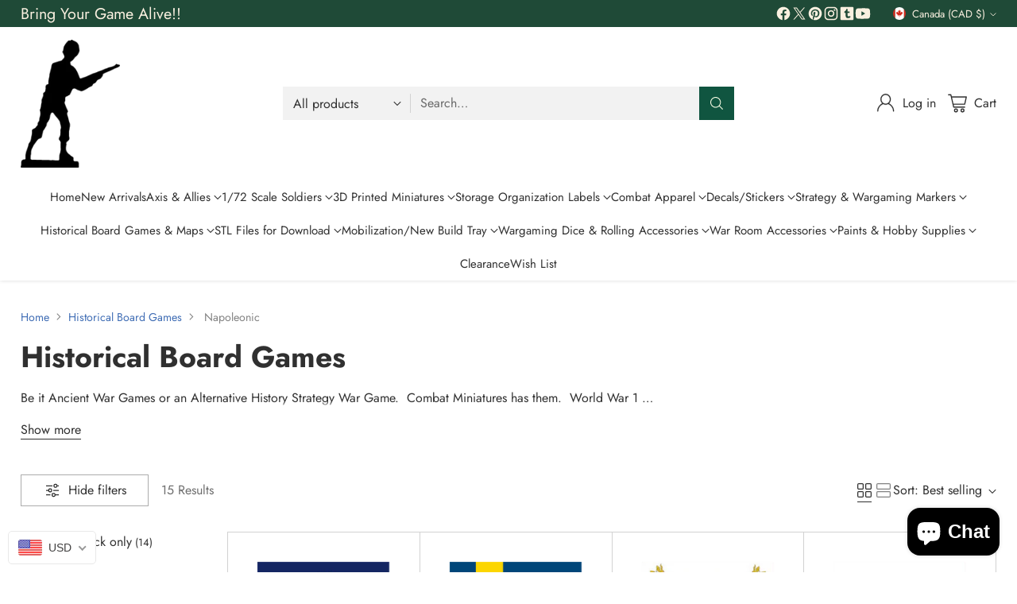

--- FILE ---
content_type: image/svg+xml
request_url: https://fluorescent.github.io/country-flags/flags/sm.svg
body_size: 4918
content:
<svg xmlns="http://www.w3.org/2000/svg" id="flag-icons-sm" viewBox="0 0 512 512">
  <g fill-rule="evenodd" stroke-width="1pt">
    <path fill="#19b6ef" d="M0 256h512v256H0z"/>
    <path fill="#fff" d="M0 0h512v256H0z"/>
  </g>
  <path fill="#fd0" fill-rule="evenodd" stroke="#7d6c00" stroke-width="2.4" d="M252.9 361.8C308.8 320 369 234.6 298.5 189.7c-13.2-2.6-27.9-1.8-35 3.8-3.7-2.2-6.6-2-10.4 2-2.6-3.2-5.2-4.7-10.7-3a43.6 43.6 0 0 0-33.6-3.4c-61.5 37-23.9 124.6 44 172.7z"/>
  <g stroke="#3a9d4f">
    <path fill="#4fd46b" fill-rule="evenodd" stroke-linejoin="round" stroke-width="2.4" d="M356.3 266.8s6.3-8.5 6.5-8.5c6.3-3.7 7-8.5 7-8.5 6.3-2 4.3-7.1 4.8-7.8a6.9 6.9 0 0 0 1.5-7.6c0-.9 2.2-8.9-.9-10 .2-8.5-5.1-7.7-9.3-2.1-4.5 1.3-5.5 5-4 9-5.8 0-6 8.5-4.3 13.3-7.8-.2-3.4 8.5-3.7 9-2.6 1.2 2 13.6 2.4 13.2zM307 339.5l4 2.4c.7 3 3.5 4.8 5.6 4.3 1 4.6 6 4 9.5 1.3 3 4.2 6.5 4.3 11.3 2.9 4.4 3.2 10 1.8 13.7-1.6 4 3.3 6.7 1 8.7-2.6 3.1.8 5.6.3 6.7-2.8 6.1-.5 3-6.2-2-8.7 4-3.4 8.5-10.6 2.2-11.7-2-1.4-5.6-1.1-8.4.2-.7-3.2-5.2-4-10-.4-1.7-3.6-7.5-1.9-10.2.6-3.5-3-7.6-3-13.7.5L307 339.5zm0-9.3c.7-4-2-11.2 2.2-12-.8-6.6.4-14.1 8-13.4 1.3-6.3 1-12.2 8.3-13 0 0 5.9-20.5 12-6.3 2.3 4 1.9 10.8-2.9 9.5 1 5-.7 9.5-6.3 9.3 2.5 3.6 1.7 8.4-1 10.7L307 330.2zm35.4-25.4 6.3-1.3c6.5-4.4 9.1-6.1 12.4-1.3 5.4-1.2 10.6-.6 10.4 3.7 6.5.4 6.4 4.5 5.7 7.8 1 5.7-1.5 13.2-5.5 4.1-12.6-7.7-19.7-6.7-39.7-2.2l10.4-10.8zm3.3-6.3c.2-.2 18.7-5 16.7-10.7 5.2-.8 6.3-6 6.5-6 10.9-3.5 10.2-9.8 10.2-9.8 3.1-3.4 8.6-6.7 7.4-12.6.4-6.7 1-10.9-8-6.5-6.8-.7-9.1 3.2-11.1 9-3.2-3.7-8.3 2.3-8.9 7.7 0 0-8.3 8-8.3 8.2l-6.9 12.8 2.4 7.9z"/>
    <path fill="#4fd46b" fill-rule="evenodd" stroke-linejoin="round" stroke-width="2.4" d="M346.1 284.1c-4.4-3.3-6.9-7.3-6-11.3-3-3.9-5-6.3-2.2-9.7l-2.2-8c-5.7-2.2-3.3-7-1.7-8.7-2.7-3.7-2.8-7.6-.3-11.1 0-7 4.9-4.4 9 0 0 0 6.7 4.8 1.7 9.1 5 1.7 6.5 6 3.7 7.8 4.3 2 5 5.9 2.6 8.5 4.4 3.5 2.7 8 4.1 12l-8.7 11.4z"/>
    <path fill="#4fd46b" fill-rule="evenodd" stroke-linejoin="round" stroke-width="2.4" d="M354 251.8c-.3-.2-7.5-9.4-5.5-10-.4-2.8-2.6-5.9-1.3-8.7-3.5-3.5-3.6-7.7-.9-11-2.4-3.3-1.3-7.7 2-10.5-1-5.3 2.7-6.6 6-7.6 2.5-8.6 6.5-6.4 8.8.2 3.4 3 2.9 7.5 1.7 10.9 4 2.7 1.6 6.1-.2 7.6l-10.7 29.1z"/>
    <path fill="#4fd46b" fill-rule="evenodd" stroke-linejoin="round" stroke-width="2.4" d="m352.9 206-6.1-6.1c1.5-3.2 2.8-9-1.8-11.5-2.5-6.2-15-13.8-17.1.8-2-4.4-6-8.7-9-3.6-6.5-5.7-10-4-6.6 3.2 0 0-3 4.8 5 8.5.6.6-2.7 8.7 6.9 8.9-1.8 2.7 1.2 6.6 5 6.3-2.8 3.4 1.9 7 4.8 5.6-1.3 3.8-1.2 5.6 4 6.1l6 6.7 4.7 6.6 4.1-31.5z"/>
    <path fill="none" stroke-linecap="round" stroke-width="2.2" d="M356.6 263c.2-.4 11.6-26.5 13.1-34.5m-12-12s2 21.3-3.3 37M322.8 195s23.3 22.4 25.5 31.6m-9.3-34s1.6 18.4 8 36.5m33.2 30.4s-23.3 19.6-34.7 36.8m12.6 32s-30.7 4.2-44.2 4.5m34 8.7s-38-1-40.8-3.7M329 292c0 .3-19.3 32.2-20 42.7"/>
  </g>
  <path fill="#65c7ff" fill-rule="evenodd" stroke="#7d6c00" stroke-width="2.4" d="M252.7 355.7c-40.3-38-81.6-109.4-40.5-145.4 7.2 4.1 15.9.4 27.7-4.2 3.6 3.9 8.2 4.9 12.7 2 5.2 2.1 9 .4 11.5-2.4 11.6 6.8 26.5 10.3 30 3.6 40.4 38.4-.5 110-41.5 146.4z"/>
  <path fill="#8fc753" fill-rule="evenodd" d="M252.9 354.6a227.1 227.1 0 0 1-45.2-61.5c2-1.8 3-2.3 4.1-5.4a46 46 0 0 0 17.7-.3c1.6 6.1 2 11.2 5.8 16.3l8.2-16a36 36 0 0 0 17.6 0c3.4 4.6 2.2 11.5 8.2 16.7 3.6-10.6 7.2-11.3 10.8-17 5.3 1.9 8.7 1 13-.3 2.3 2.6 1.2 2.5 5.4 6.4a206.4 206.4 0 0 1-45.6 61z"/>
  <path fill="#fff" fill-rule="evenodd" stroke="#000" stroke-width="1.1" d="M205.5 175.3a3.6 3.6 0 1 1-7.2 0 3.6 3.6 0 0 1 7.2 0zm-3.7-8.3a3.6 3.6 0 1 1-7.2 0 3.6 3.6 0 0 1 7.2 0zm-4.4-7.6a3.6 3.6 0 1 1-7.1 0 3.6 3.6 0 0 1 7.1 0zm-3-7.4a3.6 3.6 0 1 1-7 0 3.6 3.6 0 0 1 7 0zm.5-8.1a3.6 3.6 0 1 1-7.1 0 3.6 3.6 0 0 1 7.1 0zm18.9-13.3a3.6 3.6 0 1 1-7.2 0 3.6 3.6 0 0 1 7.2 0zm-7.1 1.2a3.6 3.6 0 1 1-7.1 0 3.6 3.6 0 0 1 7.1 0zm-7.7 4.7a3.6 3.6 0 1 1-7.2 0 3.6 3.6 0 0 1 7.2 0zm23.9-5.8a3.6 3.6 0 1 1-7.2 0 3.6 3.6 0 0 1 7.2 0zm9.9.8a3.6 3.6 0 1 1-7.1 0 3.6 3.6 0 0 1 7 0zm8.8-.5a3.6 3.6 0 1 1-7.1 0 3.6 3.6 0 0 1 7.1 0z"/>
  <path fill="#fd0" fill-rule="evenodd" stroke="#7d6c00" stroke-width="1.1" d="M262.3 125.3a9.2 9.2 0 1 1-18.4 0 9.2 9.2 0 0 1 18.3 0z"/>
  <path fill="#fff" fill-rule="evenodd" stroke="#000" stroke-width="1.1" d="M271.9 130.9a3.6 3.6 0 1 1-7.2 0 3.6 3.6 0 0 1 7.2 0zm9.3.7a3.6 3.6 0 1 1-7.1 0 3.6 3.6 0 0 1 7.1 0zm9-.4a3.6 3.6 0 1 1-7.1 0 3.6 3.6 0 0 1 7.1 0zm7.6-.3a3.6 3.6 0 1 1-7.1 0 3.6 3.6 0 0 1 7.1 0zm9.5 1a3.6 3.6 0 1 1-7.2 0 3.6 3.6 0 0 1 7.2 0zm7.4 4.7a3.6 3.6 0 1 1-7.1 0 3.6 3.6 0 0 1 7.1 0z"/>
  <path fill="#e40000" fill-rule="evenodd" stroke="#ac0000" stroke-width="2.4" d="m202 161.8 9.2 17.6h84.5l9.7-17c-5.7-3.9-9.6-6.9-17.7-5-4.7-6.7-9.7-8-17.2-7.2a12.3 12.3 0 0 0-8-4.2l-17.8.5c-4.6.4-8.2 4-8.4 4-7.6-1-14.5-.7-16.3 6.6-6.9-1.7-11.7.2-18 4.7z"/>
  <path fill="#fff" fill-rule="evenodd" stroke="#000" stroke-width="1.1" d="M317.8 144.4a3.6 3.6 0 1 1-7.1 0 3.6 3.6 0 0 1 7.1 0zm.6 8.3a3.6 3.6 0 1 1-7.1 0 3.6 3.6 0 0 1 7.1 0zm-2.6 7.8a3.6 3.6 0 1 1-7.1 0 3.6 3.6 0 0 1 7.1 0zm-3.3 6.4a3.6 3.6 0 1 1-7 0 3.6 3.6 0 0 1 7 0zm-3.8 8a3.6 3.6 0 1 1-7.2 0 3.6 3.6 0 0 1 7.2 0zm-50-10.2a5.3 5.3 0 1 1-10.5 0 5.3 5.3 0 0 1 10.5 0zm1-12.1a6.4 6.4 0 1 1-12.7 0 6.4 6.4 0 0 1 12.8 0z"/>
  <path fill="#fff" fill-rule="evenodd" stroke="#000" stroke-width="1.1" d="M258.9 140.8a5.7 5.7 0 1 1-11.5 0 5.7 5.7 0 0 1 11.5 0z"/>
  <path fill="#fd0" fill-rule="evenodd" stroke="#7d6c00" stroke-width="1.1" d="M251.2 116.3v-4.6h-3.8l.1-3.4h3.3v-3h4.7v2.7h3.7v3.6h-3.9v4.8h-4.1z"/>
  <path fill="none" stroke="#fd0" stroke-width="3.3" d="M210.7 179.4c-7.5-12.9-18.7-30.3-11.8-37.8 9.6-10.9 32-1 46.3-7.4 1 12.3-2.4 32.5 3.1 36.7l-5.1 4.5c-3.1-4-9-9.4-16.3.2-4.1-3.6-8.8-3-11 1.8-2.2.3-2 1.2-5.2 2zm85.5-.5c7.5-12.8 18.7-30.2 11.8-37.8-9.6-10.8-32-1-46.3-7.3-1 12.2 2.4 32.4-3.1 36.7l5.1 4.4c5-6.9 11-7.1 16.2.3 4.2-3.7 8.5-3.2 11.1 1.8 2.2.3 2 1.1 5.2 2z"/>
  <path fill="#fd0" fill-rule="evenodd" stroke="#7d6c00" stroke-width="2.4" d="M210.5 189a466 466 0 0 1 84.5 0l3.3-9.6c-29.5-5.4-49.9-6-88.5-.7l.7 10.2z"/>
  <path fill="#c76e2e" fill-rule="evenodd" d="m249.7 351.3.7-4.5c3 .9 5.3.5 7.8-.4l2.6-3.9-2-2.3c-1.7.4-3 2-4.2 3.4-1.7 0-3.2-.8-4.9-1.1l-1.6-6.9c-1.6-1.9-5-1.7-4.3 1.7l.4 2.6c.6 1.6.9 3.9 2 5v2.8l3.5 3.6zm1.3-19.5c-2.3 1.1-5-.8-7.8-2-2.6-.1-4.7 2-7.9 1.4.6-1.7 2-2 3-3-.7-4.4 1.6-5.9 2.3-5.9.6 0 3.2.7 3.2.7l2.6.3c1.6 2.8 3.7 5.4 4.6 8.5z"/>
  <path fill="#ffe100" fill-rule="evenodd" stroke="#e9bf00" stroke-width="2.4" d="M235.5 390.5c7.5-12.3 60-36.8 109.2-89.9-50 48.3-81.4 60.1-122.4 89.6l13.2.3z"/>
  <path fill="#9d4916" fill-rule="evenodd" stroke="#68300e" stroke-width="1.1" d="M307.6 334a3.8 3.8 0 1 1-7.6 0 3.8 3.8 0 0 1 7.6 0zm36.7-37.1a4.3 4.3 0 1 1-8.7 0 4.3 4.3 0 0 1 8.7 0zm12.2-31.6a3.8 3.8 0 1 1-7.6 0 3.8 3.8 0 0 1 7.6 0zm-12-41a3.8 3.8 0 1 1-7.6 0 3.8 3.8 0 0 1 7.6 0z"/>
  <path fill="#fff" fill-rule="evenodd" stroke="#a9a9a9" stroke-width="1.1" d="M212.4 287.6v-16.2l-1.7-1.4v-3.8l3-.3.6-18-2-1.1-.2-3s2.2.8 2.2.2l.5-3.5s-1.3-.3-1.3-.9 1.6-1.9 1.6-1.9-.8-.8-1-1.3l-.9-3 .8-3-.5-1.7-1.4-2.5 2-1.9-.6-3c0-.5 1.3-2.8 1.6-3l2.5-3.3 4.6-1.1 5.5.8 3 2 .6 4.9s-.6 3-.8 3l-2.5 1s-2.7.3-3 0 .8 3.3.8 3.3v3.3l-.3 4.1s0 2-.2 2.2l-.9 1.1-.2 4.1 4.3 1.1-.2 2.5-3 .3.5 16.7 4.4.8v4.7l-2 1-.5 16.8h-15.3zm66.5.2v-16.1l-1.6-1.4v-3.8l3-.3.6-18-2-1.2-.2-3s2.2.8 2.2.3l.5-3.6s-1.4-.2-1.4-.8 1.7-1.9 1.7-1.9-.8-.8-1.1-1.4-.8-3-.8-3l.8-3-.6-1.6-1.3-2.5 1.9-2-.6-3a10 10 0 0 1 1.7-3l2.4-3.2 4.7-1.1 5.5.8 3 2 .5 4.8s-.5 3-.8 3-2.5 1.2-2.5 1.2-2.7.2-3 0 .9 3.2.9 3.2v3.3l-.3 4.1s0 2-.3 2.2l-.8 1.1-.3 4.1 4.4 1.1-.3 2.5-3 .3.6 16.7 4.3.8v4.6l-1.9 1.1-.5 16.7h-15.4zm-33.6.6v-16.2l-1.7-1.3V267l3-.2.6-18.1-2-1.1-.2-3s2.2.8 2.2.3l.5-3.6s-1.4-.3-1.4-.8 1.7-2 1.7-2l-1.1-1.3c-.3-.5-.8-3-.8-3l.8-3-.6-1.7-1.3-2.4 1.9-2-.6-3a10 10 0 0 1 1.7-3l2.5-3.3 4.6-1 5.5.8 3 1.9.5 4.9s-.5 3-.8 3-2.4 1.1-2.4 1.1-2.8.3-3 0 .8 3.3.8 3.3v3.3l-.3 4s0 2-.3 2.3c-.3.2-.8 1-.8 1l-.3 4.2 4.4 1-.3 2.5-3 .3.6 16.7 4.4.8v4.7l-2 1-.5 16.8h-15.3z"/>
  <path fill-rule="evenodd" d="M216.4 287.4v-12.7h7.2V288l-7.2-.6zm33.6 1 .3-13h6.4v12.8l-6.6.3zm33.2-.2-.5-12.2 6.8-.3v12.8l-6.3-.3zm-65-38.5h4v6.7h-4zm32.4.3h5.6v6.4h-5.6zm33 .5h5v6.1h-5z"/>
  <path fill="none" stroke="#a8a8a8" stroke-width="1.1" d="M220.3 220.8c4.4 4.9 4.7 4.9 4.7 4.9m28-5c.7 1.7 2.1 5.3 3.8 5.5m31.2-4.6s1.3 3.8 3.3 4.3"/>
  <path fill="#b97700" fill-rule="evenodd" d="M215.7 207c12.8-4.2-3-12.5-5.6 0-4.2.6-4.7 3.7-13.7 2.3-21.7 35.4-5.6 92.3 57.8 151.3-113.6-96.6-67.4-168-36-165.4 17.1 1.2 8.5 22.5-2.5 11.8z"/>
  <path fill="none" stroke="#7d6c00" stroke-width="2.4" d="M219.2 188.8s10.5 2.8 10.5 7.3m0-8s7.2 3.1 8.8 6m48.1-4.8s-9.2 1.1-11.2 4m-2.8-3.3s-5.2 4.5-4.8 5.7m3.6 13.6c-.8-.4-4.4-5.2-3.6-11.2m-31.7 8s2.4-2.8 2.4-8m14.4-2 .4 11.6m10-1.6c0-.8 3.3-8.4-.3-12m-21.7-1.6s-2.8 7.6-.8 14m21.3-7.2s-4.4 1.2-6.4 3.2m-12.5-2c0-.4 4.8-1.2 6.4 1.6"/>
  <path fill="#c76e2e" fill-rule="evenodd" d="M235.3 322c.2 0 4-.7 4-2.6 2-1.2.5-4.7.5-4.7l-3.6-.7-4.9-5.6c-.2-1.7.4-3.3-.7-5-3.4.8-5.3 3.6-6.5 6.9.9 1 1 2.1 2.5 3 1.6.3 2.7-.6 4.2-.3.8 1.3.6 2.5.8 3.7 2 1.5 2.5 3.5 3.7 5.3zm-4.4-23.7v-6.6l-4.7-.1c-.6 1-1.7 1.4-2.4 2.3l-3.2 1.6c1.3 1.7 3 2.6 4 3.4 2.5.7 4.4.7 6.3-.6zm-14.8 9.7-2.5-4.3a7.7 7.7 0 0 1 5 .3s1.1 2.7.3 3.7c-.4 1-2.9.5-2.8.3zm39 4.4a4.7 4.7 0 0 0 2.9-3.5l-4.8-5.5H249c-1-1.1-2.6-1.3-3.9-1.3 0 0 1.4 2 3.1 2.5 1.3 2.7 6.6 7.8 7 7.8zm4.6.7a16 16 0 0 1 6.5-1.4c-.2-1.7 3.1-5.7 3.1-5.7l6 7.8c-1.1.9-3 .6-4.5.9 0 0-2.9 2.8-3.2 2.9s-5.5 1.3-8-.2c-1.2-2.2.2-4.7.1-4.3zm3.4-13.7c.7-2.5 1-5 0-8 0 0-6.8-.2-6.8 0l-4.5 2s1.5 4.5 3.2 4c.8 2.4 3.1 1.8 4.2 2.6l3.9-.6zm26.5-6.8c-.9 2.8-1.4 5.8 0 8.6 1.2.2 2.6 1 3.7.8l5.5-9.8c-3.8-1.2-6.8-1.1-9.2.4z"/>
  <path fill="#b97700" fill-rule="evenodd" d="M291.3 206c-12.8-4 3-12.4 5.6 0 4.2.7 4.7 3.8 13.7 2.5 21.6 35.3 5.6 92.3-57.8 151.2 113.5-96.6 67.4-168 36-165.4-17.2 1.2-8.5 22.5 2.5 11.8z"/>
  <path fill="#c76e2e" fill-rule="evenodd" d="M292.6 303.6c-.2 0-3.3 2.3-3.3 2.3l-4.4 1.7-4.7.1-1-3.2 3.6-3.2c-3-.5-6.1.7-8.5 3 0 0 0 3.5 2 5.3a41 41 0 0 0 4.8 4.3c2.3.4 4.4 0 5.9-1.1l5.6-9.2zm-24.8 32.2c1.5.4 12.1-13.6 12.1-13.6a10.7 10.7 0 0 0-5.2-5.8s-5.2 6-5.3 8.1c-.8 1.9-3.1 9-2.1 9.9-.1.2-.5 3 .5 1.4z"/>
  <path fill="#006800" fill-rule="evenodd" stroke="#004100" stroke-linejoin="round" stroke-width="2.4" d="M198.8 338.6c-15.8-13.8-37.2-21.4-67-11 8 3.4 16.7 4.6 24.1 8.3l42.9 2.7z"/>
  <path fill="none" stroke="#00a400" stroke-linecap="round" stroke-width="2.2" d="M153 328.8c31.2.6 40.3 8.4 38.6 7.1"/>
  <path fill="#006800" fill-rule="evenodd" stroke="#004100" stroke-linejoin="round" stroke-width="2.2" d="M199.4 340.2c-9.3 1.8-22.2 10.8-26 10.4-10.1-1.2-19.7-5.4-29.5-8.5-4.1-1.3-8.2 0-12.4 0 35-16.6 47-14.3 68-2z"/>
  <path fill="#006800" fill-rule="evenodd" stroke="#004100" stroke-linejoin="round" stroke-width="2.4" d="M176.4 315.8s-11.7 1.6-17 2c-5.1-.4-12.7-5.2-21-14-4.4-4.8-14.3-4.2-14.3-4.2 22-4.7 39-.3 52.3 16.2zm-16-22.7c-15.9-1-35.7-15.3-40.2-32.2 0 .3 5.8 3.7 4.9 4.6 26 6.6 27.8 11.9 35.4 27.6zm26.7 27.3c2.3-14.4 3-24-4-32.5-5.5-6.5-7-10.4-11-19.5-1.1 19-5.2 34.6 15 52zm-25-40c11.8-17.2 13.8-30.2 12-50.6a88.4 88.4 0 0 1-4.6 11.7c-17.5 11-9.7 28.2-7.4 39z"/>
  <path fill="#006800" fill-rule="evenodd" stroke="#004100" stroke-linejoin="round" stroke-width="2.4" d="M151.7 197.3c11.8 17.2 10 33.4 8.1 53.9a89.1 89.1 0 0 0-4.5-11.7c-17.6-11-5.9-31.5-3.6-42.2z"/>
  <path fill="#006800" fill-rule="evenodd" stroke="#004100" stroke-linejoin="round" stroke-width="2.4" d="M161.4 224c28.6-14.5 17.6-32.8 22.8-46.9-19.8 14.8-22.4 30.5-22.8 46.8z"/>
  <path fill="none" stroke="#00a400" stroke-linecap="round" stroke-width="2.2" d="M165.3 220.3c3.6-10 10.7-27.2 11.4-27.2m-19.8 48.4c-.7-7.2-4.2-26.4-4.6-28.3"/>
  <path fill="#006800" fill-rule="evenodd" stroke="#004100" stroke-linejoin="round" stroke-width="2.4" d="M158.2 273.6c-16-1-33.1-22.7-37.7-39.6 0 .2 5.9 3.6 4.9 4.5 22.8 10.2 25.2 19.4 32.8 35zm-4.7-15c-11.8-17.2-13.9-30.2-12-50.6.3 1.6 4.2 11.7 4.5 11.7 17.5 11 9.7 28.2 7.5 39zm10.5-30.1c29.6-13.1 20.5-26.9 29.3-41.3-19.8 14.7-29 25-29.3 41.3z"/>
  <path fill="none" stroke="#00a400" stroke-linecap="round" stroke-width="2.2" d="M165.3 225.5c12-12 16.3-22 16.3-22"/>
  <g fill-rule="evenodd">
    <path fill="#ffe100" stroke="#e9bf00" stroke-width="2.4" d="m270.4 390.8 14.4.3c-47.7-44.8-139.3-64.3-126.5-146.6C145 333.8 233 342 270.4 390.8z"/>
    <path fill="#9d4916" stroke="#68300e" stroke-width="1.1" d="M165.8 226.8a4.6 4.6 0 1 1-9.2 0 4.6 4.6 0 0 1 9.2 0zM163 252a4.3 4.3 0 1 1-8.7 0 4.3 4.3 0 0 1 8.7 0zm4 36a3.8 3.8 0 1 1-7.6 0 3.8 3.8 0 0 1 7.6 0zm33.4 39.7a3.8 3.8 0 1 1-7.7 0 3.8 3.8 0 0 1 7.7 0zm4.8 11.4a3.8 3.8 0 1 1-7.6 0 3.8 3.8 0 0 1 7.6 0z"/>
  </g>
  <g fill="#fff" fill-rule="evenodd">
    <g stroke="#000" stroke-width="1.1">
      <path d="M222 372.3a16.7 16.7 0 0 1-5-6.2l-15-1.7-.2 8.6 20.3-.7z"/>
      <path stroke-linejoin="round" d="M112.3 362.2c8.7 1.6 21.8-.8 26.1 4.8 5.2 5.8-16 14.8-13 19.8 6.5 7 13.3 4.1 20.6.3 1.8-3.8 3.1-10.5 4-12.5-2.6-6.1-9.8-9.1-8-18.4 12.2-4.6 35.5-4.2 38-2.4 2 3.8.2 5.6.6 8.7-2 3.8-7.2 10.4-7.2 14 12.7 4.4 16-.8 27.5-.5 13.4.2 21.6 3.8 24.5-1.5-2-4.6-14.3-.9-19-3.9-2.3-.8-3.8-2.6-5.8-4.7s-7.7-2.2-8.6-7.3c2.4-10.9 18.1-9.2 20.7-10.9l41 2.8c7.4-.2 11.6 13.2 1.6 17.2s-39.7-6-52.5 1c-.7-2.9-10-7.1-10.6-7.3-4 1.2-11.6.8-11.6.8-1.9 3.5-4 6-5.9 9.5-8.5-3.7-16.5 2.9-25.8 1l-14.5 1.5-9.2-.8-14 4 10-8.8-8.9-6.4z"/>
      <path d="M111.7 360.5a3.9 3.9 0 1 1-7.7 0 3.9 3.9 0 0 1 7.7 0zm-1 19.1a3.9 3.9 0 1 1-7.8 0 3.9 3.9 0 0 1 7.8 0z"/>
    </g>
    <g stroke="#000" stroke-width="1.1">
      <path d="M284 372.4c2.5-2.3 4-3.8 5-6.3l15-1.6.3 8.6-20.3-.7z"/>
      <path stroke-linejoin="round" d="M393.7 362.3c-8.7 1.6-21.8-.8-26 4.8-5.2 5.8 16 14.8 13 19.8-6.6 7-13.3 4.1-20.7.3-1.7-3.8-3-10.5-4-12.5 2.7-6.1 9.9-9.2 8-18.5-12.1-4.5-35.4-4.1-38-2.4-2 3.9-.1 5.7-.5 8.7 2 4 7.1 10.5 7.1 14-12.7 4.5-16-.7-27.5-.4-13.4.2-21.6 3.8-24.5-1.6 2-4.6 14.3-.8 19-3.8 2.3-.8 3.8-2.7 5.9-4.7s7.7-2.2 8.5-7.3c-2.4-10.9-18.1-9.2-20.7-10.9l-41 2.8c-7.4-.2-11.5 13.2-1.5 17.2s39.6-6 52.5.9c.7-2.8 9.9-7 10.6-7.2 3.9 1.2 11.6.8 11.6.8 1.8 3.4 4 6 5.9 9.5 8.5-3.8 16.5 2.9 25.8 1l14.4 1.5 9.3-.8 14 4-10-8.8 8.8-6.4z"/>
      <path d="M394.4 360.5a3.9 3.9 0 1 0 7.7 0 3.9 3.9 0 0 0-7.8 0zm1 19.2a3.9 3.9 0 1 0 7.7 0 3.9 3.9 0 0 0-7.7 0z"/>
    </g>
    <path d="M252.8 351.3c-3.5-.7-4.7-.5-7-.7l-5.5 16.9c8.4.7 16.3.7 16.3.7-5.1-1-3.9-16.8-3.8-17z"/>
  </g>
  <g font-family="Trebuchet MS" font-size="9" font-weight="bold">
    <text x="448.6" y="344.3" transform="translate(-581.2 -248.8) scale(1.7767)">
      <tspan x="448.6" y="344.3">L</tspan>
    </text>
    <text x="453.6" y="344.6" transform="translate(-581.2 -248.8) scale(1.7767)">
      <tspan x="453.6" y="344.6">I</tspan>
    </text>
    <text x="456.7" y="345.1" transform="translate(-581.2 -248.8) scale(1.7767)">
      <tspan x="456.7" y="345.1">B</tspan>
    </text>
    <text x="462.6" y="345.5" transform="translate(-581.2 -248.8) scale(1.7767)">
      <tspan x="462.6" y="345.5">E</tspan>
    </text>
    <text x="468.3" y="345.6" transform="translate(-581.2 -248.8) scale(1.7767)">
      <tspan x="468.3" y="345.6">R</tspan>
    </text>
    <text x="473.9" y="345.4" transform="translate(-581.2 -248.8) scale(1.7767)">
      <tspan x="473.9" y="345.4">T</tspan>
    </text>
    <text x="479.3" y="344.5" transform="translate(-581.2 -248.8) scale(1.7767)">
      <tspan x="479.3" y="344.5">A</tspan>
    </text>
    <text x="485.5" y="344.3" transform="translate(-581.2 -248.8) scale(1.7767)">
      <tspan x="485.5" y="344.3">S</tspan>
    </text>
  </g>
  <path fill="none" stroke="#00a400" stroke-linecap="round" stroke-width="2.2" d="M161.4 339.8c10.8 1.3 25.7.4 32.2 0m-48.4-36.7c9 7.2 28.9 11.4 28.6 11.4m11.3 2c-2.9-15-6.1-18.5-8.7-28m-46.5-16.9c15.3 6.9 17.6 11.4 27.3 18.2m5.5-15c1.3-18.4 4-23.3 8.5-27.5m-41.3-2.3a2102 2102 0 0 0 23.7 25.3m-7.4-42.2c6.8 4.9 6.8 22.4 6.8 22.4"/>
</svg>
